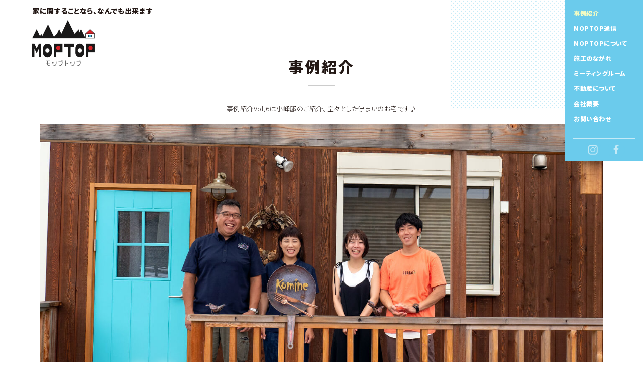

--- FILE ---
content_type: text/html; charset=UTF-8
request_url: https://moptop.jp/example/examples_06/
body_size: 39301
content:
<!doctype html>
<html lang="ja">
<head>

		<!-- All in One SEO 4.9.3 - aioseo.com -->
	<meta name="description" content="いつも親身になって話を聞いて理想を引き出してもらいました 木の枠組みの窓やキッチンとリビングの棚、トイレや洗面" />
	<meta name="robots" content="max-image-preview:large" />
	<link rel="canonical" href="https://moptop.jp/example/examples_06/" />
	<meta name="generator" content="All in One SEO (AIOSEO) 4.9.3" />
		<meta property="og:locale" content="ja_JP" />
		<meta property="og:site_name" content="株式会社MOPTOP | 家に関することなら、なんでも出来ます" />
		<meta property="og:type" content="article" />
		<meta property="og:title" content="たくさんのお気に入り | 株式会社MOPTOP" />
		<meta property="og:description" content="いつも親身になって話を聞いて理想を引き出してもらいました 木の枠組みの窓やキッチンとリビングの棚、トイレや洗面" />
		<meta property="og:url" content="https://moptop.jp/example/examples_06/" />
		<meta property="article:published_time" content="2019-07-30T07:11:00+00:00" />
		<meta property="article:modified_time" content="2019-08-20T02:15:07+00:00" />
		<meta name="twitter:card" content="summary" />
		<meta name="twitter:title" content="たくさんのお気に入り | 株式会社MOPTOP" />
		<meta name="twitter:description" content="いつも親身になって話を聞いて理想を引き出してもらいました 木の枠組みの窓やキッチンとリビングの棚、トイレや洗面" />
		<script type="application/ld+json" class="aioseo-schema">
			{"@context":"https:\/\/schema.org","@graph":[{"@type":"BreadcrumbList","@id":"https:\/\/moptop.jp\/example\/examples_06\/#breadcrumblist","itemListElement":[{"@type":"ListItem","@id":"https:\/\/moptop.jp#listItem","position":1,"name":"\u30db\u30fc\u30e0","item":"https:\/\/moptop.jp","nextItem":{"@type":"ListItem","@id":"https:\/\/moptop.jp\/example\/examples_06\/#listItem","name":"\u305f\u304f\u3055\u3093\u306e\u304a\u6c17\u306b\u5165\u308a"}},{"@type":"ListItem","@id":"https:\/\/moptop.jp\/example\/examples_06\/#listItem","position":2,"name":"\u305f\u304f\u3055\u3093\u306e\u304a\u6c17\u306b\u5165\u308a","previousItem":{"@type":"ListItem","@id":"https:\/\/moptop.jp#listItem","name":"\u30db\u30fc\u30e0"}}]},{"@type":"Organization","@id":"https:\/\/moptop.jp\/#organization","name":"\u682a\u5f0f\u4f1a\u793eMOPTOP","description":"\u5bb6\u306b\u95a2\u3059\u308b\u3053\u3068\u306a\u3089\u3001\u306a\u3093\u3067\u3082\u51fa\u6765\u307e\u3059","url":"https:\/\/moptop.jp\/"},{"@type":"WebPage","@id":"https:\/\/moptop.jp\/example\/examples_06\/#webpage","url":"https:\/\/moptop.jp\/example\/examples_06\/","name":"\u305f\u304f\u3055\u3093\u306e\u304a\u6c17\u306b\u5165\u308a | \u682a\u5f0f\u4f1a\u793eMOPTOP","description":"\u3044\u3064\u3082\u89aa\u8eab\u306b\u306a\u3063\u3066\u8a71\u3092\u805e\u3044\u3066\u7406\u60f3\u3092\u5f15\u304d\u51fa\u3057\u3066\u3082\u3089\u3044\u307e\u3057\u305f \u6728\u306e\u67a0\u7d44\u307f\u306e\u7a93\u3084\u30ad\u30c3\u30c1\u30f3\u3068\u30ea\u30d3\u30f3\u30b0\u306e\u68da\u3001\u30c8\u30a4\u30ec\u3084\u6d17\u9762","inLanguage":"ja","isPartOf":{"@id":"https:\/\/moptop.jp\/#website"},"breadcrumb":{"@id":"https:\/\/moptop.jp\/example\/examples_06\/#breadcrumblist"},"datePublished":"2019-07-30T16:11:00+09:00","dateModified":"2019-08-20T11:15:07+09:00"},{"@type":"WebSite","@id":"https:\/\/moptop.jp\/#website","url":"https:\/\/moptop.jp\/","name":"\u682a\u5f0f\u4f1a\u793eMOPTOP","description":"\u5bb6\u306b\u95a2\u3059\u308b\u3053\u3068\u306a\u3089\u3001\u306a\u3093\u3067\u3082\u51fa\u6765\u307e\u3059","inLanguage":"ja","publisher":{"@id":"https:\/\/moptop.jp\/#organization"}}]}
		</script>
		<!-- All in One SEO -->

<link rel="alternate" title="oEmbed (JSON)" type="application/json+oembed" href="https://moptop.jp/wp-json/oembed/1.0/embed?url=https%3A%2F%2Fmoptop.jp%2Fexample%2Fexamples_06%2F" />
<link rel="alternate" title="oEmbed (XML)" type="text/xml+oembed" href="https://moptop.jp/wp-json/oembed/1.0/embed?url=https%3A%2F%2Fmoptop.jp%2Fexample%2Fexamples_06%2F&#038;format=xml" />
<style id='wp-img-auto-sizes-contain-inline-css' type='text/css'>
img:is([sizes=auto i],[sizes^="auto," i]){contain-intrinsic-size:3000px 1500px}
/*# sourceURL=wp-img-auto-sizes-contain-inline-css */
</style>
<style id='wp-emoji-styles-inline-css' type='text/css'>

	img.wp-smiley, img.emoji {
		display: inline !important;
		border: none !important;
		box-shadow: none !important;
		height: 1em !important;
		width: 1em !important;
		margin: 0 0.07em !important;
		vertical-align: -0.1em !important;
		background: none !important;
		padding: 0 !important;
	}
/*# sourceURL=wp-emoji-styles-inline-css */
</style>
<style id='wp-block-library-inline-css' type='text/css'>
:root{--wp-block-synced-color:#7a00df;--wp-block-synced-color--rgb:122,0,223;--wp-bound-block-color:var(--wp-block-synced-color);--wp-editor-canvas-background:#ddd;--wp-admin-theme-color:#007cba;--wp-admin-theme-color--rgb:0,124,186;--wp-admin-theme-color-darker-10:#006ba1;--wp-admin-theme-color-darker-10--rgb:0,107,160.5;--wp-admin-theme-color-darker-20:#005a87;--wp-admin-theme-color-darker-20--rgb:0,90,135;--wp-admin-border-width-focus:2px}@media (min-resolution:192dpi){:root{--wp-admin-border-width-focus:1.5px}}.wp-element-button{cursor:pointer}:root .has-very-light-gray-background-color{background-color:#eee}:root .has-very-dark-gray-background-color{background-color:#313131}:root .has-very-light-gray-color{color:#eee}:root .has-very-dark-gray-color{color:#313131}:root .has-vivid-green-cyan-to-vivid-cyan-blue-gradient-background{background:linear-gradient(135deg,#00d084,#0693e3)}:root .has-purple-crush-gradient-background{background:linear-gradient(135deg,#34e2e4,#4721fb 50%,#ab1dfe)}:root .has-hazy-dawn-gradient-background{background:linear-gradient(135deg,#faaca8,#dad0ec)}:root .has-subdued-olive-gradient-background{background:linear-gradient(135deg,#fafae1,#67a671)}:root .has-atomic-cream-gradient-background{background:linear-gradient(135deg,#fdd79a,#004a59)}:root .has-nightshade-gradient-background{background:linear-gradient(135deg,#330968,#31cdcf)}:root .has-midnight-gradient-background{background:linear-gradient(135deg,#020381,#2874fc)}:root{--wp--preset--font-size--normal:16px;--wp--preset--font-size--huge:42px}.has-regular-font-size{font-size:1em}.has-larger-font-size{font-size:2.625em}.has-normal-font-size{font-size:var(--wp--preset--font-size--normal)}.has-huge-font-size{font-size:var(--wp--preset--font-size--huge)}.has-text-align-center{text-align:center}.has-text-align-left{text-align:left}.has-text-align-right{text-align:right}.has-fit-text{white-space:nowrap!important}#end-resizable-editor-section{display:none}.aligncenter{clear:both}.items-justified-left{justify-content:flex-start}.items-justified-center{justify-content:center}.items-justified-right{justify-content:flex-end}.items-justified-space-between{justify-content:space-between}.screen-reader-text{border:0;clip-path:inset(50%);height:1px;margin:-1px;overflow:hidden;padding:0;position:absolute;width:1px;word-wrap:normal!important}.screen-reader-text:focus{background-color:#ddd;clip-path:none;color:#444;display:block;font-size:1em;height:auto;left:5px;line-height:normal;padding:15px 23px 14px;text-decoration:none;top:5px;width:auto;z-index:100000}html :where(.has-border-color){border-style:solid}html :where([style*=border-top-color]){border-top-style:solid}html :where([style*=border-right-color]){border-right-style:solid}html :where([style*=border-bottom-color]){border-bottom-style:solid}html :where([style*=border-left-color]){border-left-style:solid}html :where([style*=border-width]){border-style:solid}html :where([style*=border-top-width]){border-top-style:solid}html :where([style*=border-right-width]){border-right-style:solid}html :where([style*=border-bottom-width]){border-bottom-style:solid}html :where([style*=border-left-width]){border-left-style:solid}html :where(img[class*=wp-image-]){height:auto;max-width:100%}:where(figure){margin:0 0 1em}html :where(.is-position-sticky){--wp-admin--admin-bar--position-offset:var(--wp-admin--admin-bar--height,0px)}@media screen and (max-width:600px){html :where(.is-position-sticky){--wp-admin--admin-bar--position-offset:0px}}

/*# sourceURL=wp-block-library-inline-css */
</style><style id='global-styles-inline-css' type='text/css'>
:root{--wp--preset--aspect-ratio--square: 1;--wp--preset--aspect-ratio--4-3: 4/3;--wp--preset--aspect-ratio--3-4: 3/4;--wp--preset--aspect-ratio--3-2: 3/2;--wp--preset--aspect-ratio--2-3: 2/3;--wp--preset--aspect-ratio--16-9: 16/9;--wp--preset--aspect-ratio--9-16: 9/16;--wp--preset--color--black: #000000;--wp--preset--color--cyan-bluish-gray: #abb8c3;--wp--preset--color--white: #ffffff;--wp--preset--color--pale-pink: #f78da7;--wp--preset--color--vivid-red: #cf2e2e;--wp--preset--color--luminous-vivid-orange: #ff6900;--wp--preset--color--luminous-vivid-amber: #fcb900;--wp--preset--color--light-green-cyan: #7bdcb5;--wp--preset--color--vivid-green-cyan: #00d084;--wp--preset--color--pale-cyan-blue: #8ed1fc;--wp--preset--color--vivid-cyan-blue: #0693e3;--wp--preset--color--vivid-purple: #9b51e0;--wp--preset--gradient--vivid-cyan-blue-to-vivid-purple: linear-gradient(135deg,rgb(6,147,227) 0%,rgb(155,81,224) 100%);--wp--preset--gradient--light-green-cyan-to-vivid-green-cyan: linear-gradient(135deg,rgb(122,220,180) 0%,rgb(0,208,130) 100%);--wp--preset--gradient--luminous-vivid-amber-to-luminous-vivid-orange: linear-gradient(135deg,rgb(252,185,0) 0%,rgb(255,105,0) 100%);--wp--preset--gradient--luminous-vivid-orange-to-vivid-red: linear-gradient(135deg,rgb(255,105,0) 0%,rgb(207,46,46) 100%);--wp--preset--gradient--very-light-gray-to-cyan-bluish-gray: linear-gradient(135deg,rgb(238,238,238) 0%,rgb(169,184,195) 100%);--wp--preset--gradient--cool-to-warm-spectrum: linear-gradient(135deg,rgb(74,234,220) 0%,rgb(151,120,209) 20%,rgb(207,42,186) 40%,rgb(238,44,130) 60%,rgb(251,105,98) 80%,rgb(254,248,76) 100%);--wp--preset--gradient--blush-light-purple: linear-gradient(135deg,rgb(255,206,236) 0%,rgb(152,150,240) 100%);--wp--preset--gradient--blush-bordeaux: linear-gradient(135deg,rgb(254,205,165) 0%,rgb(254,45,45) 50%,rgb(107,0,62) 100%);--wp--preset--gradient--luminous-dusk: linear-gradient(135deg,rgb(255,203,112) 0%,rgb(199,81,192) 50%,rgb(65,88,208) 100%);--wp--preset--gradient--pale-ocean: linear-gradient(135deg,rgb(255,245,203) 0%,rgb(182,227,212) 50%,rgb(51,167,181) 100%);--wp--preset--gradient--electric-grass: linear-gradient(135deg,rgb(202,248,128) 0%,rgb(113,206,126) 100%);--wp--preset--gradient--midnight: linear-gradient(135deg,rgb(2,3,129) 0%,rgb(40,116,252) 100%);--wp--preset--font-size--small: 13px;--wp--preset--font-size--medium: 20px;--wp--preset--font-size--large: 36px;--wp--preset--font-size--x-large: 42px;--wp--preset--spacing--20: 0.44rem;--wp--preset--spacing--30: 0.67rem;--wp--preset--spacing--40: 1rem;--wp--preset--spacing--50: 1.5rem;--wp--preset--spacing--60: 2.25rem;--wp--preset--spacing--70: 3.38rem;--wp--preset--spacing--80: 5.06rem;--wp--preset--shadow--natural: 6px 6px 9px rgba(0, 0, 0, 0.2);--wp--preset--shadow--deep: 12px 12px 50px rgba(0, 0, 0, 0.4);--wp--preset--shadow--sharp: 6px 6px 0px rgba(0, 0, 0, 0.2);--wp--preset--shadow--outlined: 6px 6px 0px -3px rgb(255, 255, 255), 6px 6px rgb(0, 0, 0);--wp--preset--shadow--crisp: 6px 6px 0px rgb(0, 0, 0);}:where(.is-layout-flex){gap: 0.5em;}:where(.is-layout-grid){gap: 0.5em;}body .is-layout-flex{display: flex;}.is-layout-flex{flex-wrap: wrap;align-items: center;}.is-layout-flex > :is(*, div){margin: 0;}body .is-layout-grid{display: grid;}.is-layout-grid > :is(*, div){margin: 0;}:where(.wp-block-columns.is-layout-flex){gap: 2em;}:where(.wp-block-columns.is-layout-grid){gap: 2em;}:where(.wp-block-post-template.is-layout-flex){gap: 1.25em;}:where(.wp-block-post-template.is-layout-grid){gap: 1.25em;}.has-black-color{color: var(--wp--preset--color--black) !important;}.has-cyan-bluish-gray-color{color: var(--wp--preset--color--cyan-bluish-gray) !important;}.has-white-color{color: var(--wp--preset--color--white) !important;}.has-pale-pink-color{color: var(--wp--preset--color--pale-pink) !important;}.has-vivid-red-color{color: var(--wp--preset--color--vivid-red) !important;}.has-luminous-vivid-orange-color{color: var(--wp--preset--color--luminous-vivid-orange) !important;}.has-luminous-vivid-amber-color{color: var(--wp--preset--color--luminous-vivid-amber) !important;}.has-light-green-cyan-color{color: var(--wp--preset--color--light-green-cyan) !important;}.has-vivid-green-cyan-color{color: var(--wp--preset--color--vivid-green-cyan) !important;}.has-pale-cyan-blue-color{color: var(--wp--preset--color--pale-cyan-blue) !important;}.has-vivid-cyan-blue-color{color: var(--wp--preset--color--vivid-cyan-blue) !important;}.has-vivid-purple-color{color: var(--wp--preset--color--vivid-purple) !important;}.has-black-background-color{background-color: var(--wp--preset--color--black) !important;}.has-cyan-bluish-gray-background-color{background-color: var(--wp--preset--color--cyan-bluish-gray) !important;}.has-white-background-color{background-color: var(--wp--preset--color--white) !important;}.has-pale-pink-background-color{background-color: var(--wp--preset--color--pale-pink) !important;}.has-vivid-red-background-color{background-color: var(--wp--preset--color--vivid-red) !important;}.has-luminous-vivid-orange-background-color{background-color: var(--wp--preset--color--luminous-vivid-orange) !important;}.has-luminous-vivid-amber-background-color{background-color: var(--wp--preset--color--luminous-vivid-amber) !important;}.has-light-green-cyan-background-color{background-color: var(--wp--preset--color--light-green-cyan) !important;}.has-vivid-green-cyan-background-color{background-color: var(--wp--preset--color--vivid-green-cyan) !important;}.has-pale-cyan-blue-background-color{background-color: var(--wp--preset--color--pale-cyan-blue) !important;}.has-vivid-cyan-blue-background-color{background-color: var(--wp--preset--color--vivid-cyan-blue) !important;}.has-vivid-purple-background-color{background-color: var(--wp--preset--color--vivid-purple) !important;}.has-black-border-color{border-color: var(--wp--preset--color--black) !important;}.has-cyan-bluish-gray-border-color{border-color: var(--wp--preset--color--cyan-bluish-gray) !important;}.has-white-border-color{border-color: var(--wp--preset--color--white) !important;}.has-pale-pink-border-color{border-color: var(--wp--preset--color--pale-pink) !important;}.has-vivid-red-border-color{border-color: var(--wp--preset--color--vivid-red) !important;}.has-luminous-vivid-orange-border-color{border-color: var(--wp--preset--color--luminous-vivid-orange) !important;}.has-luminous-vivid-amber-border-color{border-color: var(--wp--preset--color--luminous-vivid-amber) !important;}.has-light-green-cyan-border-color{border-color: var(--wp--preset--color--light-green-cyan) !important;}.has-vivid-green-cyan-border-color{border-color: var(--wp--preset--color--vivid-green-cyan) !important;}.has-pale-cyan-blue-border-color{border-color: var(--wp--preset--color--pale-cyan-blue) !important;}.has-vivid-cyan-blue-border-color{border-color: var(--wp--preset--color--vivid-cyan-blue) !important;}.has-vivid-purple-border-color{border-color: var(--wp--preset--color--vivid-purple) !important;}.has-vivid-cyan-blue-to-vivid-purple-gradient-background{background: var(--wp--preset--gradient--vivid-cyan-blue-to-vivid-purple) !important;}.has-light-green-cyan-to-vivid-green-cyan-gradient-background{background: var(--wp--preset--gradient--light-green-cyan-to-vivid-green-cyan) !important;}.has-luminous-vivid-amber-to-luminous-vivid-orange-gradient-background{background: var(--wp--preset--gradient--luminous-vivid-amber-to-luminous-vivid-orange) !important;}.has-luminous-vivid-orange-to-vivid-red-gradient-background{background: var(--wp--preset--gradient--luminous-vivid-orange-to-vivid-red) !important;}.has-very-light-gray-to-cyan-bluish-gray-gradient-background{background: var(--wp--preset--gradient--very-light-gray-to-cyan-bluish-gray) !important;}.has-cool-to-warm-spectrum-gradient-background{background: var(--wp--preset--gradient--cool-to-warm-spectrum) !important;}.has-blush-light-purple-gradient-background{background: var(--wp--preset--gradient--blush-light-purple) !important;}.has-blush-bordeaux-gradient-background{background: var(--wp--preset--gradient--blush-bordeaux) !important;}.has-luminous-dusk-gradient-background{background: var(--wp--preset--gradient--luminous-dusk) !important;}.has-pale-ocean-gradient-background{background: var(--wp--preset--gradient--pale-ocean) !important;}.has-electric-grass-gradient-background{background: var(--wp--preset--gradient--electric-grass) !important;}.has-midnight-gradient-background{background: var(--wp--preset--gradient--midnight) !important;}.has-small-font-size{font-size: var(--wp--preset--font-size--small) !important;}.has-medium-font-size{font-size: var(--wp--preset--font-size--medium) !important;}.has-large-font-size{font-size: var(--wp--preset--font-size--large) !important;}.has-x-large-font-size{font-size: var(--wp--preset--font-size--x-large) !important;}
/*# sourceURL=global-styles-inline-css */
</style>

<style id='classic-theme-styles-inline-css' type='text/css'>
/*! This file is auto-generated */
.wp-block-button__link{color:#fff;background-color:#32373c;border-radius:9999px;box-shadow:none;text-decoration:none;padding:calc(.667em + 2px) calc(1.333em + 2px);font-size:1.125em}.wp-block-file__button{background:#32373c;color:#fff;text-decoration:none}
/*# sourceURL=/wp-includes/css/classic-themes.min.css */
</style>
<link rel='stylesheet' id='contact-form-7-css' href='https://moptop.jp/wordpress/wp-content/plugins/contact-form-7/includes/css/styles.css?ver=6.1.4' type='text/css' media='all' />
<link rel="https://api.w.org/" href="https://moptop.jp/wp-json/" /><link rel="alternate" title="JSON" type="application/json" href="https://moptop.jp/wp-json/wp/v2/example/11023" /><link rel="EditURI" type="application/rsd+xml" title="RSD" href="https://moptop.jp/wordpress/xmlrpc.php?rsd" />
<meta name="generator" content="WordPress 6.9" />
<link rel='shortlink' href='https://moptop.jp/?p=11023' />

<!-- Global site tag (gtag.js) - Google Analytics -->
<script async src="https://www.googletagmanager.com/gtag/js?id=UA-27700491-15"></script>
<script>
  window.dataLayer = window.dataLayer || [];
  function gtag(){dataLayer.push(arguments);}
  gtag('js', new Date());

  gtag('config', 'UA-27700491-15');
</script>
<meta charset="UTF-8">



<title>たくさんのお気に入り | 株式会社MOPTOP | 株式会社MOPTOP</title>
<link rel="shortcut icon" href="https://moptop.jp/wordpress/wp-content/themes/wp_moptop_2019/favicon.ico" type="image/x-icon" />
<link rel="apple-touch-icon" href="https://moptop.jp/wordpress/wp-content/themes/wp_moptop_2019/apple-touch-icon.png" />
<link rel="apple-touch-icon" sizes="57x57" href="https://moptop.jp/wordpress/wp-content/themes/wp_moptop_2019/apple-touch-icon-57x57.png" />
<link rel="apple-touch-icon" sizes="72x72" href="https://moptop.jp/wordpress/wp-content/themes/wp_moptop_2019/apple-touch-icon-72x72.png" />
<link rel="apple-touch-icon" sizes="76x76" href="https://moptop.jp/wordpress/wp-content/themes/wp_moptop_2019/apple-touch-icon-76x76.png" />
<link rel="apple-touch-icon" sizes="114x114" href="https://moptop.jp/wordpress/wp-content/themes/wp_moptop_2019/apple-touch-icon-114x114.png" />
<link rel="apple-touch-icon" sizes="120x120" href="https://moptop.jp/wordpress/wp-content/themes/wp_moptop_2019/apple-touch-icon-120x120.png" />
<link rel="apple-touch-icon" sizes="144x144" href="https://moptop.jp/wordpress/wp-content/themes/wp_moptop_2019/apple-touch-icon-144x144.png" />
<link rel="apple-touch-icon" sizes="152x152" href="https://moptop.jp/wordpress/wp-content/themes/wp_moptop_2019/apple-touch-icon-152x152.png" />
<link rel="apple-touch-icon" sizes="180x180" href="https://moptop.jp/wordpress/wp-content/themes/wp_moptop_2019/apple-touch-icon-180x180.png" />

<meta http-equiv="X-UA-Compatible" content="IE=edge">
<meta name = "format-detection" content = "telephone=no">



<!--==== js ====-->
<script src="https://ajax.googleapis.com/ajax/libs/jquery/3.2.1/jquery.min.js"></script>
<script src="https://moptop.jp/wordpress/wp-content/themes/wp_moptop_2019/common/js/iscroll.min.js"></script>
<script src="https://moptop.jp/wordpress/wp-content/themes/wp_moptop_2019/common/js/drawer.min.js"></script>
<script src="https://moptop.jp/wordpress/wp-content/themes/wp_moptop_2019/common/js/common.js"></script>
<script src="https://moptop.jp/wordpress/wp-content/themes/wp_moptop_2019/common/js/slick.min.js"></script>




<!-- viewportの設定 -->
<meta name="viewport" content="width=device-width,initial-scale=1.0,minimum-scale=1.0,maximum-scale=2.0,user-scalable=1">

<!--==== css ====-->
<link rel="stylesheet" href="https://moptop.jp/wordpress/wp-content/themes/wp_moptop_2019/common/css/drawer.min.css">
<link rel="stylesheet" href="https://moptop.jp/wordpress/wp-content/themes/wp_moptop_2019/common/css/slick-theme.css">
<link rel="stylesheet" href="https://moptop.jp/wordpress/wp-content/themes/wp_moptop_2019/common/css/slick.css">
<link rel="stylesheet" type="text/css" href="https://moptop.jp/wordpress/wp-content/themes/wp_moptop_2019/style.css">
<link href="https://fonts.googleapis.com/css?family=Noto+Sans+JP:300,500,900&display=swap&subset=japanese" rel="stylesheet">
</head>



<body class="drawer drawer--right">

<div class="content_wrap">

<header class="header_under">
<div class="logo"><a href="https://moptop.jp" class="op_01"><img src="https://moptop.jp/wordpress/wp-content/themes/wp_moptop_2019/common/img/logo.png" alt="MOPTOP" class="img100"></a></div>
<p class="catch">家に関することなら、なんでも出来ます</p>

<!-- side menu -->
<script>
$(document).ready(function() {
  $(".drawer").drawer();
	$('.drawer-nav a').on('click', function() {
$('.drawer').drawer('close');
});
});
</script>

<button type="button" class="drawer-toggle menu-trigger move">
<span></span>
<span></span>
<span></span>
<span class="txt">MENU</span>
</button>

<nav class="drawer-nav">
<ul class="drawer-menu">
<li><a href="https://moptop.jp/examples/"
 class="current">事例紹介</a></li>
<li><a href="https://moptop.jp/news/"
 class="current_none"class="current">MOPTOP通信</a></li>
<li><a href="https://moptop.jp/dekirukoto/">MOPTOPについて</a></li>
<li><a href="https://moptop.jp/flow/">施工のながれ</a></li>
<li><a href="https://moptop.jp/nokogiri/">ミーティングルーム</a></li>
<li><a href="https://moptop.jp/realestate/"
>不動産について</a></li>
<li><a href="https://moptop.jp/info/">会社概要</a></li>
<li><a href="https://moptop.jp/contact/">お問い合わせ</a></li>
</ul>




<div class="sns_menu">
<a href="https://www.instagram.com/moptop_works/" target="_blank"><img src="https://moptop.jp/wordpress/wp-content/themes/wp_moptop_2019/common/img/icn_insta.png" alt="Instagram" class="op_01"></a>
<a href="https://www.facebook.com/moptop.shimizukoumuten" target="_blank"><img src="https://moptop.jp/wordpress/wp-content/themes/wp_moptop_2019/common/img/icn_fb.png" alt="Facebook" class="op_01"></a>
<!-- /.sns_menu -->
</div>
</nav>



</header>



<script>
$('head').append(
    '<style type="text/css">.content_wrap { display: none; } #fade, #loader { display: block; }</style>'
);
  
jQuery.event.add(window,"load",function() { // 全ての読み込み完了後に呼ばれる関数
    var pageH = $(".content_wrap").height();
  
    $("#fade").css("height", pageH).delay(900).fadeOut(800);
    $("#loader").delay(600).fadeOut(300);
    $(".content_wrap").css("display", "block");
});
</script>
<div id="loader"><img src="https://moptop.jp/wordpress/wp-content/themes/wp_moptop_2019/common/img/ajax-loader.gif" alt="Now Loading..." width="16px" height="16px" /></div>
<div id="fade"></div>




<div class="hide_wrap">

<h1 class="h1_all">事例紹介</h1>
<!--ループ 開始-->
<p class="txt_detail_01">事例紹介Vol,6は小峰邸のご紹介。<br class="only_sp">堂々とした佇まいのお宅です♪</p>

<div class="top_wrap_01 mgb0">
<script src="https://moptop.jp/wordpress/wp-content/themes/wp_moptop_2019/common/js/ityped.js"></script>
<script>
$(document).ready(function(){
  $(".type").t({
    speed : 120, // スピード デフォルト75 数値が低くなるごとに速くなる
    speed_vary : true, // スピードがランダムに変化 デフォルト false
		startDelay: 2000, //default
    blink : true, // カーソルが点滅 デフォルト false
		mistype : false , // 打ち間違いの演出 英数字のみ 打ち間違いの確率を数値で指定 デフォルト false
    caret : false, // カーソルを非表示
  })
});
</script>

<ul class="ul_ex">

<li>
<div class="img_wrap"><img src="https://moptop.jp/wordpress/wp-content/uploads/2019/07/img_main_05-1.jpg" alt="たくさんのお気に入り"></div>
<p class="num ">06</p>
<h2 class="type ttl">たくさんのお気に入り</h2>
</li>

</ul>

<!--==== /.top_wrap_01 ====-->
</div>




<div class="example_wrap_01">
<div class="img_wrap">
<img decoding="async" src="http://moptop.jp/wordpress/wp-content/uploads/2019/07/img_05_010.jpg" alt="MOPTOP施工事例　小峰邸" /></p>
<div class="c-voice"><img fetchpriority="high" decoding="async" src="http://moptop.jp/wordpress/wp-content/uploads/2019/07/txt_c-voice.png" alt="Customers voice" width="781" height="154" class="img100" /></div>
<p><!-- /.img_wrap -->
</div>
<h3 class="ttl_01 hidden_box move">いつも親身になって話を聞いて<br />理想を引き出してもらいました</h3>
<p class="hidden_box move">木の枠組みの窓やキッチンとリビングの棚、トイレや洗面所等、日々過ごしていてお気に入りのものをたくさん作って頂きました。</p>
<p class="hidden_box move">土地も決まっていない、イメージも曖昧な私達でしたが、毎度親身になって話を聞いて理想を引き出してもらいました。優柔不断な上、仕事の都合で夫婦で十分な話し合いを出来ずに打ち合わせをすることもありましたが、いつも計画的に話を進めてくれるので安心してお任せ出来ました。</p>
<p class="hidden_box move">ロフトだったり、ハイジ窓等好みのイメージだけでなく、趣味である料理の為に本格的なキッチンも一緒に考え、叶えてもらいました。</p>
<h3 class="ttl_01 hidden_box move">今後も&#8221;こうやって暮らしていきたい&#8221;と、想像はどんどん膨らんでいます</h3>
<p class="hidden_box move">予算の中で私達の好みのものを沢山提案してもらい、再現してもらった家に住むことができて、日々幸せを感じています。こうやって暮らしていきたいと想像はどんどん膨らんでいます。後は気合いを入れて片付けて、オープンハウスをさせてもらった時のような素敵な雰囲気を目指すばかりです。</p>
<p><!--=== /.example_wrap_01 ===-->
</div>
<div class="data_wrap">
<h3 class="ttl hidden_box move">施工内容</h3>
<ul class="ul_data">
<li class="hidden_box move">
<p class="txt"><span class="f_b">工事内容：</span>新築工事</p>
</li>
<li class="hidden_box move">
<p class="txt"><span class="f_b">工期：</span>約５ヶ月</p>
</li>
<li class="hidden_box move">
<p class="txt"><span class="f_b">施工面積：</span>木造２階建120㎡</p>
</li>
</ul>
<p><!--=== /.data_wrap ===-->
</div>
<ul class="ul_example_img">
<li class="hidden_box move">
<img decoding="async" src="http://moptop.jp/wordpress/wp-content/uploads/2019/07/img_05_02.jpg" alt="MOPTOP施工事例　小峰邸　堂々とした外観" width="870" height="870" /></p>
<p>堂々とした外観</p>
</li>
<li class="hidden_box move">
<img decoding="async" src="http://moptop.jp/wordpress/wp-content/uploads/2019/07/img_05_03.jpg" alt="MOPTOP施工事例　小峰邸　小上がりの和室スペース" width="870" height="870" /></p>
<p>小上がりの和室スペース</p>
</li>
<li class="hidden_box move">
<img loading="lazy" decoding="async" src="http://moptop.jp/wordpress/wp-content/uploads/2019/07/img_05_04.jpg" alt="MOPTOP施工事例　小峰邸　開放感ある吹き抜け" width="870" height="870" /></p>
<p>開放感ある吹き抜け</p>
</li>
<li class="hidden_box move">
<img loading="lazy" decoding="async" src="http://moptop.jp/wordpress/wp-content/uploads/2019/07/img_05_05.jpg" alt="MOPTOP施工事例　小峰邸　本格的なキッチン" width="870" height="870" /></p>
<p>本格的なキッチン</p>
</li>
<li class="hidden_box move">
<img loading="lazy" decoding="async" src="http://moptop.jp/wordpress/wp-content/uploads/2019/07/img_05_07.jpg" alt="MOPTOP施工事例　小峰邸　壁紙の色がアクセントの可愛い寝室" width="870" height="870" /></p>
<p>壁紙の色がアクセントの可愛い寝室</p>
</li>
<li class="hidden_box move">
<img loading="lazy" decoding="async" src="http://moptop.jp/wordpress/wp-content/uploads/2019/07/img_05_06.jpg" alt="MOPTOP施工事例　小峰邸　二階寝室のハイジ窓を開けて階下に声をかけることも" width="870" height="870" /></p>
<p>二階寝室のハイジ窓を開けて階下に声をかけることも</p>
</li>
<li class="hidden_box move">
<img loading="lazy" decoding="async" src="http://moptop.jp/wordpress/wp-content/uploads/2019/07/img_05_08.jpg" alt="MOPTOP施工事例　小峰邸　お洒落な洗面台" width="870" height="870" /></p>
<p>お洒落な洗面台</p>
</li>
<li class="hidden_box move">
<img decoding="async" src="http://moptop.jp/wordpress/wp-content/uploads/2019/07/img_05_09.jpg" alt="MOPTOP施工事例　小峰邸　すっきりシンプルにまとまったトイレ" /></p>
<p>すっきりシンプルにまとまったトイレ</p>
</li>
</ul>
<div class="thanks_wrap">
<div class="txt_thanks hidden_box move"><img decoding="async" src="http://moptop.jp/wordpress/wp-content/uploads/2019/07/txt_thanks.png" alt="Thank you!" class="img100" /></div>
<div class="img_wrap hidden_box move"><img loading="lazy" decoding="async" src="http://moptop.jp/wordpress/wp-content/uploads/2019/07/img_05_01.jpg" alt="MOPTOP施工事例　小峰邸" width="780" height="521" class="img100" /></div>
<h2 class="ttl hidden_box move">ご満足いただけるように<br />心がけたこと</h2>
<p class="hidden_box move">きっちり丁寧に考える旦那さまと、その隣でほんわり可愛いらしく、でもきちんと好みが決まっていらっしゃる奥様。忙しくなかなか時間が取れない中、時間を見つけて長期間の打ち合わせにお付き合いいただきました。</p>
<p class="hidden_box move">旦那様のご要望に添ったキッチンや必要に応じて個室として使えるように考えた畳上がり、広々としたウッドデッキなど、お施主様のこだわりが詰まった家になりました。</p>
<p><!--=== /.thanks_wrap ===-->
</div>
<!--ループ 終了-->



<h2 class="ttl_other">その他の事例</h2>
<ul class="ul_other_ex">

<li class="hidden_box move">
<a href="https://moptop.jp/example/examples_04/">
<div class="img_wrap"><img src="http://moptop.jp/wordpress/wp-content/uploads/2019/07/img_04_01.jpg" alt="MOPTOPロス！？" /></div>
<p class="num ">04</p>
<p class="type ttl">MOPTOPロス！？</p>
</a>
</li>

<li class="hidden_box move">
<a href="https://moptop.jp/example/examples_03/">
<div class="img_wrap"><img src="http://moptop.jp/wordpress/wp-content/uploads/2019/07/img_03_01.jpg" alt="密室に開放感を" /></div>
<p class="num ">03</p>
<p class="type ttl">密室に開放感を</p>
</a>
</li>

<li class="hidden_box move">
<a href="https://moptop.jp/example/examples_02/">
<div class="img_wrap"><img src="http://moptop.jp/wordpress/wp-content/uploads/2019/07/img_02_01.jpg" alt="自慢の我が家ができました" /></div>
<p class="num ">02</p>
<p class="type ttl">自慢の我が家ができました</p>
</a>
</li>

<li class="hidden_box move">
<a href="https://moptop.jp/example/example_05/">
<div class="img_wrap"><img src="http://moptop.jp/wordpress/wp-content/uploads/2019/07/img_06_010.jpg" alt="“こうしたい”がすべて叶った" /></div>
<p class="num ">05</p>
<p class="type ttl">“こうしたい”がすべて叶った</p>
</a>
</li>
</ul>




<!--==== /.content_wrap ====-->
</div>








<footer class="footer">
&copy;2019 MOPTOPシミズコウムテン All right reserved.
</footer>




<!-- 要素の出現 -->
<script>
$(window).scroll(function(){
 var windowHeight = $(window).height(),
     topWindow = $(window).scrollTop();
 $('.hidden_box').each(function(){
  var targetPosition = $(this).offset().top;
  if(topWindow > targetPosition - windowHeight - 20){
   $(this).removeClass("hidden_box");
  }
 });
});
</script>




<script type="speculationrules">
{"prefetch":[{"source":"document","where":{"and":[{"href_matches":"/*"},{"not":{"href_matches":["/wordpress/wp-*.php","/wordpress/wp-admin/*","/wordpress/wp-content/uploads/*","/wordpress/wp-content/*","/wordpress/wp-content/plugins/*","/wordpress/wp-content/themes/wp_moptop_2019/*","/*\\?(.+)"]}},{"not":{"selector_matches":"a[rel~=\"nofollow\"]"}},{"not":{"selector_matches":".no-prefetch, .no-prefetch a"}}]},"eagerness":"conservative"}]}
</script>
<script type="text/javascript">
  if(jQuery('.wpcf7').length){　//formのclassが存在するか判定
    var wpcf7Elm = document.querySelector( '.wpcf7' );
    wpcf7Elm.addEventListener( 'wpcf7mailsent', function( event ) {
     location.replace('https://moptop.jp/contact/fin/');
   }, false );
  }
</script>
<script type="text/javascript" src="https://moptop.jp/wordpress/wp-includes/js/dist/hooks.min.js?ver=dd5603f07f9220ed27f1" id="wp-hooks-js"></script>
<script type="text/javascript" src="https://moptop.jp/wordpress/wp-includes/js/dist/i18n.min.js?ver=c26c3dc7bed366793375" id="wp-i18n-js"></script>
<script type="text/javascript" id="wp-i18n-js-after">
/* <![CDATA[ */
wp.i18n.setLocaleData( { 'text direction\u0004ltr': [ 'ltr' ] } );
//# sourceURL=wp-i18n-js-after
/* ]]> */
</script>
<script type="text/javascript" src="https://moptop.jp/wordpress/wp-content/plugins/contact-form-7/includes/swv/js/index.js?ver=6.1.4" id="swv-js"></script>
<script type="text/javascript" id="contact-form-7-js-translations">
/* <![CDATA[ */
( function( domain, translations ) {
	var localeData = translations.locale_data[ domain ] || translations.locale_data.messages;
	localeData[""].domain = domain;
	wp.i18n.setLocaleData( localeData, domain );
} )( "contact-form-7", {"translation-revision-date":"2025-11-30 08:12:23+0000","generator":"GlotPress\/4.0.3","domain":"messages","locale_data":{"messages":{"":{"domain":"messages","plural-forms":"nplurals=1; plural=0;","lang":"ja_JP"},"This contact form is placed in the wrong place.":["\u3053\u306e\u30b3\u30f3\u30bf\u30af\u30c8\u30d5\u30a9\u30fc\u30e0\u306f\u9593\u9055\u3063\u305f\u4f4d\u7f6e\u306b\u7f6e\u304b\u308c\u3066\u3044\u307e\u3059\u3002"],"Error:":["\u30a8\u30e9\u30fc:"]}},"comment":{"reference":"includes\/js\/index.js"}} );
//# sourceURL=contact-form-7-js-translations
/* ]]> */
</script>
<script type="text/javascript" id="contact-form-7-js-before">
/* <![CDATA[ */
var wpcf7 = {
    "api": {
        "root": "https:\/\/moptop.jp\/wp-json\/",
        "namespace": "contact-form-7\/v1"
    }
};
//# sourceURL=contact-form-7-js-before
/* ]]> */
</script>
<script type="text/javascript" src="https://moptop.jp/wordpress/wp-content/plugins/contact-form-7/includes/js/index.js?ver=6.1.4" id="contact-form-7-js"></script>
<script id="wp-emoji-settings" type="application/json">
{"baseUrl":"https://s.w.org/images/core/emoji/17.0.2/72x72/","ext":".png","svgUrl":"https://s.w.org/images/core/emoji/17.0.2/svg/","svgExt":".svg","source":{"concatemoji":"https://moptop.jp/wordpress/wp-includes/js/wp-emoji-release.min.js?ver=6.9"}}
</script>
<script type="module">
/* <![CDATA[ */
/*! This file is auto-generated */
const a=JSON.parse(document.getElementById("wp-emoji-settings").textContent),o=(window._wpemojiSettings=a,"wpEmojiSettingsSupports"),s=["flag","emoji"];function i(e){try{var t={supportTests:e,timestamp:(new Date).valueOf()};sessionStorage.setItem(o,JSON.stringify(t))}catch(e){}}function c(e,t,n){e.clearRect(0,0,e.canvas.width,e.canvas.height),e.fillText(t,0,0);t=new Uint32Array(e.getImageData(0,0,e.canvas.width,e.canvas.height).data);e.clearRect(0,0,e.canvas.width,e.canvas.height),e.fillText(n,0,0);const a=new Uint32Array(e.getImageData(0,0,e.canvas.width,e.canvas.height).data);return t.every((e,t)=>e===a[t])}function p(e,t){e.clearRect(0,0,e.canvas.width,e.canvas.height),e.fillText(t,0,0);var n=e.getImageData(16,16,1,1);for(let e=0;e<n.data.length;e++)if(0!==n.data[e])return!1;return!0}function u(e,t,n,a){switch(t){case"flag":return n(e,"\ud83c\udff3\ufe0f\u200d\u26a7\ufe0f","\ud83c\udff3\ufe0f\u200b\u26a7\ufe0f")?!1:!n(e,"\ud83c\udde8\ud83c\uddf6","\ud83c\udde8\u200b\ud83c\uddf6")&&!n(e,"\ud83c\udff4\udb40\udc67\udb40\udc62\udb40\udc65\udb40\udc6e\udb40\udc67\udb40\udc7f","\ud83c\udff4\u200b\udb40\udc67\u200b\udb40\udc62\u200b\udb40\udc65\u200b\udb40\udc6e\u200b\udb40\udc67\u200b\udb40\udc7f");case"emoji":return!a(e,"\ud83e\u1fac8")}return!1}function f(e,t,n,a){let r;const o=(r="undefined"!=typeof WorkerGlobalScope&&self instanceof WorkerGlobalScope?new OffscreenCanvas(300,150):document.createElement("canvas")).getContext("2d",{willReadFrequently:!0}),s=(o.textBaseline="top",o.font="600 32px Arial",{});return e.forEach(e=>{s[e]=t(o,e,n,a)}),s}function r(e){var t=document.createElement("script");t.src=e,t.defer=!0,document.head.appendChild(t)}a.supports={everything:!0,everythingExceptFlag:!0},new Promise(t=>{let n=function(){try{var e=JSON.parse(sessionStorage.getItem(o));if("object"==typeof e&&"number"==typeof e.timestamp&&(new Date).valueOf()<e.timestamp+604800&&"object"==typeof e.supportTests)return e.supportTests}catch(e){}return null}();if(!n){if("undefined"!=typeof Worker&&"undefined"!=typeof OffscreenCanvas&&"undefined"!=typeof URL&&URL.createObjectURL&&"undefined"!=typeof Blob)try{var e="postMessage("+f.toString()+"("+[JSON.stringify(s),u.toString(),c.toString(),p.toString()].join(",")+"));",a=new Blob([e],{type:"text/javascript"});const r=new Worker(URL.createObjectURL(a),{name:"wpTestEmojiSupports"});return void(r.onmessage=e=>{i(n=e.data),r.terminate(),t(n)})}catch(e){}i(n=f(s,u,c,p))}t(n)}).then(e=>{for(const n in e)a.supports[n]=e[n],a.supports.everything=a.supports.everything&&a.supports[n],"flag"!==n&&(a.supports.everythingExceptFlag=a.supports.everythingExceptFlag&&a.supports[n]);var t;a.supports.everythingExceptFlag=a.supports.everythingExceptFlag&&!a.supports.flag,a.supports.everything||((t=a.source||{}).concatemoji?r(t.concatemoji):t.wpemoji&&t.twemoji&&(r(t.twemoji),r(t.wpemoji)))});
//# sourceURL=https://moptop.jp/wordpress/wp-includes/js/wp-emoji-loader.min.js
/* ]]> */
</script>
</body>
</html>



--- FILE ---
content_type: application/javascript
request_url: https://moptop.jp/wordpress/wp-content/themes/wp_moptop_2019/common/js/ityped.js
body_size: 9171
content:
/*t.js-1.5.5;(c)2014-2019 - Mntn(r) <https://mn.tn/> c/o Benjamin Lips <g--[AT]--mn.tn>;MIT-Licensed <https://mit-license.org/>;For documentation, see <https://mntn-dev.github.io/t.js/>*/


;(function($){

$.fn.t=function($c,$o){return this.each(function(){
 
 if($c=='queue'){return($(this).q($o));}
 var _o=$o,_c=$c,c=$(this),C=c,o,_,_i,_s,oo,bi,P='paused',p=-1,tt=!1,ss=0,bs=0,bb=-1,z='\u200b',q='12qwertyuiop[]\asdfghjkl;zxcvbnm,./~!@#$%^&*()_+:1234567890-=op'.split([]),
 q2='12qwertzuiop\u00fc+asdfghjkl\u00f6\u00e4#<yxcvbnm,.-!"§$%&/(()=?1234567890\u00df*p+',t=function(_1,_2){
 return $.type(_1)[0]==(_2||'n');},f=function(){_g=$.grep(d,function(f){return(f[0]=='&'||!f[1]);}).length-1;return(_g>-1)?_g:0;},
 b=function(_){if(bb==_)return;if(!_o.blink)return;if(_o.blink_perm)return;C.data('blinking',bb=((!_)?0:1));},
 B={c:0,beep:function(){if(B.c==0)B.c=$('html').data().__TAC;if(B.o)B.o.stop();B.o=B.c.createOscillator();B.o.frequency.setValueAtTime(1,B.c.currentTime);B.g=B.c.createGain();B.o.connect(B.g);
 B.g.connect(B.c.destination);B.o.start();B.o.stop(B.c.currentTime+0.03);}};
 
 if(_c=='beep'&&!c.data().is_typing&&$('html').data().__TAC){B.beep();return(this);}
 if(_c=='speed'&&t(_o)&&_o>9){c.data('speed',_o).data('blink',Math.max(1e2,_o+c.data().ssbs));return(this);}
 
 _c===''&&(_c='<del>*</del>');
 if(c.data().is_typing){if(_c==P.slice(0,-1)){c.data(P,((t(_o,'b'))?oo_=_o:((c.data(P))?(oo_=!1):(oo_=!!1))));c.data().blink&&c.data('blinking',oo_);}
 return(this);}else{if(_c==P.slice(0,-1))return(this);c.data('is_typing',1);}
 
 t(_c,'o')&&(_o=_c);
 
 if(/t\-/.test(c.attr('class')))return(this);
  
 
 if(_c=='add'&&c.data().t){

  var a=_o,_o=$.extend({},c.data()),$$$=c=$(':first',c),T=t(_o.typing,'f');
  a='<'+_o.tag+' class="typing-add">'+a+'</'+_o.tag+'>';
  

 }else{

  if(_c=='add'){_c=_o;_o={};}


  var _o=$.extend({t:!!1,delay:!1,speed:50,speed_vary:!1,caret:'\u258e',tag:'span',blink:!!1,beep:!1,blink_perm:!1,repeat:-3,pause_on_click:!1,pause_on_tab_switch:0,
  wrap:!1,mistype:!1,locale:'en',init:!1,typing:!1,fin:!1},((_o)?_o:c.data())),
  oo=!1,a=!1,k,d,dl,$$,$$$,T;

  if(!c.data().t){
   c.wrapInner($('<'+_o.tag+'/>',{'class':'t-container','style':'top:auto;bottom:auto;'}));
   /^[ar]/.test(c.css('position'))||c.css({position:'relative'});
   c.css({overflow:'hidden'});
  }

  if(_o.wrap&&!c.parent().data().t_wrap){
   c.wrap($('<div/>',(/[.#]/.test(_o.wrap[0]))?((_o.wrap[0]=='#')?{'id':_o.wrap.substr(1)}:{'class':_o.wrap.substr(1)}):{style:_o.wrap}));
   c.parent().data('t_wrap',1);
  }

  if(!t(_o.beep,'b'))_o.beep=!1;
  if(_o.beep===!!1&&t($('html').data().__TAC,'u')){$('html').data('__TAC',__TAC=(window.AudioContext=(window.AudioContext||window.webkitAudioContext))?new AudioContext():!1);if(!__TAC)_o.beep=!1;}
  if(_o.repeat===!1)_o.repeat=-3;  
 
  (_o.blink===!!1)&&(_o.blink=_o.speed*3);(t(_o.blink))&&(_o.blink<100)&&(_o.blink=100);
  if(_o.caret===!!1)_o.caret='\u258e';if(t(_o.caret,'s')&&!$('.t-caret',c)[0]){
  (!t(_o.blink))&&(_o.blink=!1);
   
   oo=$('<'+_o.tag+'/>',{'class':'t-caret',html:_o.caret}).appendTo(c);
   _o.blink&&c.append(z)&&(c.data('bi',bi=setInterval(function(){if(C.length==0)return(clearInterval(C.data('bi')));if(++bs>=(C.data().blink)/10)bs=0;else return;if((C.data().blinking|(v=(oo.css('visibility')[0]=='h')))||_o.blink_perm)oo.css({visibility:(v)?'visible':'hidden'});},1e1)));
  }

  _o.blink||(c.data().bi&&clearInterval(c.data().bi)&&c.removeData('bi'));
  (!t(_o.blink_perm,'b'))&&(_o.blink_perm=!!1);
  _o.speed=(!t(_o.speed)||_o.speed<10)?10:_o.speed;
  _o.speed_vary&&(_o.speed/=2.5);
  _o.mistype>1||(_o.mistype=!1);
  _o.ssbs=Math.abs(_o.blink-_o.speed);
  c.data(_o);

  $('.typing-0',c).replaceWith(function(){return this.childNodes;});
  $('.typing-add',c).remove();

  $$$=c=$(':first',c);
  d=(t(_c,'s'))?_c:c.html();d==''&&(d=z);c.empty();C.show().css({visibility:'visible'});
  t(_o.delay)&&_o.delay>0&&(k=~~((_o.delay*1e3)/_o.speed))&&_o.blink_perm||(b(1));

  T=t(_o.typing,'f');
  (_o.pause_on_click===!!1)&&(c.parent().off('click').click(function(_){if($(_.target).data().click!='1')$(this).t('pause');}));
  if(_o.pause_on_tab_switch===!!1){if(t($('html').data().__TAB,'u')){$('html').data('__TAB',1);$(document).on('visibilitychange',function(){$('.t-container').parent().each(function(){h=$(document).attr('visibilityState').charAt(0);if(h=='h'&&$(this).data().paused)$(this).data('keep_paused',1);$(this).p(((h=='h')?!!1:(($(this).data().keep_paused&&$(this).removeData('keep_paused'))?!!1:!1)));});});}}
  else if(_o.pause_on_tab_switch===!1&&$('html').data().__TAB){$('html').removeData('__TAB');$(document).off('visibilitychange');}
  


 }


 /<kbd.*?>/i.test(d=String((a||d)))&&(c.parent().data('kbd',j_=1))&&(c.parent().data('mistype',((!c.parent().data('mistype')?
 _j=10:_j=c.parent().data().mistype))))&&(_o.mistype=_j)&&(_o.kbd=j_?j_:!1);
 d=d.replace(/(.*?)[\u200b]+$/,'$1'). replace(/<\!\-\-([\s\S]+?)\-\->/g,'$1').replace(/<ins>([^0-9])<\/ins>/g,'$1').
 replace(/<(embed|command|col|wbr|img|br|input|hr|area|source|track|keygen|param)(.*?)[\/]?>/g,'<#$1$2/>').replace(/<ins>\s*(\d*[.]?\d*)\s*(<\/ins>)/g,'<ins data-ins="$1"></ins>').
 replace(/<ins(.*?)>([\s\S]*?)(<\/ins>)/g,function(a,b,c){return('<#ins'+b+'>'+c.replace(/<(?!#)/g,'<#')+'<#/ins>'+(!c?'</ins>':''));}).
 replace(/<(del.*?data-del=")(.*?)(".*?)><\/(del>)/g,'<#$1$2$3><#/$4$2</$4').
 replace(/<del(.*?)>([\s\S]*?)<\/del>/g,function(a,b,c,d){_s=c.match(/<s>\s*(.*?)\s*<\/s>/i);_s=(_s&&_s[0])?(' data-s=\"'+(_s[1]||'1')+'"'):'';_i=(c.match(/data-ins=\"(.*?)\"/));_i=(_i&&_i[1])?_i[1]:((_s=='')?.25:.75);
 c=c.replace(/(<s>.*?<\/s>|<[\/]?.*?>)/g,'');return('<del'+b+_s+' data-del="'+c.replace(/\n/,'\\n')+'" data-ins="'+_i+'">'+((c!='*')?c:'')+'</del>');}).
 replace(/<s>\s*(\d+)\s*<\/s>/g,'<s data-speed="$1"></s>').replace(/<(\w+)(.*?)>/g,'<$1$2><#/$1>').replace(/<\/(\w+)>/g,'</> ($1)').replace(/<[#]+/g,'<').replace(/(\/del>)\*</g,'$1<').
 match(/<ins.*?>[\s\S]*?<\/ins>|<[^<]+\/>|<\/> \(\w+\)|<[\s\S]+?><\/\w+>|&[#x]?[a-z0-9]+;|\r|\n|\t|\S|\s/ig);
 !t(k)&&(k=d.shift());d.push(z);_o.locale=='de'&&(q=q2);dl=f()+1;!a&&t(_o.init,'f')&&_o.init(C);


 C.data('ti',$$=setInterval(function(){
 
  _=C;if(++ss>=(_.data('speed')/10))ss=0;else return;
  if(_.data(P)){p=1;return;}if(tt)return;tt=!tt;
 
  
  if(t(k)){if(--k>0){tt=!tt;b((c.data().ins<=.25)?0:(p==1)?(p=-1):1);return;}k=(c.data().ins)?'</>':d.shift();}   
  else if(_o.speed_vary&&~~(Math.random()*4)){tt=!tt;return;}b(0);

  if(c.data().del){_.data().beep===!!1&&B.beep();if(c.data().s&&!k[0])c.text('');
  o=String(c.data().del);!t(k,'a')&&k[1]=='/'&&(k=o.replace(/\\n/g,'\n').split([]));
  if(t(k,'a')){if(!(p=k.pop())){if(o=='*'){$$$.wrapInner($('<'+_o.tag+'/>',{'class':'typing-0','style':'display:none;'}));c=c.parent();
  if(a){d=$.merge(['<'+_o.tag+' class="typing-add"></'+_o.tag+'>'],d,['</'+_o.tag+'>']);c=c.parent();}}c=c.parent();
  o==z&&(c.find(':last').remove());k='';}else{if(c.data().s){c.html(k.join([])+'<mark '+(((_s=String(c.data().s))[0]=='.')?
  'class="'+_s.substr(1)+'"':('style="background:'+((_s=='1')?'yellow':_s.split(',')[0])+(((_s=_s.split(',')[1]))?';color:'+_s:''))+';"')+'>'+
  c.data().del.substr(k.length)+'</mark>');}else{c.text(k.join([]));}tt=!tt;return;}}}

  while(k[1]=='/'){c=c.parent();k=d.shift()||'';}
  while(1){_.data().beep===!!1&&B.beep();c.append(k);T&&_o.typing(_,k,f(),dl);!/<ins.*?>[\s\S]+</.test(k)&&/></.test(k)&&(c=c.find(':last'));
  if(_ss=c.data('speed'))_.s(_ss);if(d[0]&&/<\w+/.test(d[0]))k=d.shift();else break;}
  
  if(!(k=d.shift())){clearInterval($$);_.removeData(['is_typing',P,'ti']);
  t(_o.repeat)&&(--_o.repeat);if(_o.repeat>-1){_o.init=!1;_.t(t(_c,'o')?_o:_c,_o);return;}
  else{b(1);t(_o.fin,'f')&&_o.fin(_);if(t((__q=_.data().q),'a')&&__q.length)_.a(__q.shift());}return;}

  if(((_o.mistype&&!_o.kbd)||(_o.kbd&&/kbd/i.test(c.prop('tagName'))))&&k&&!k[1]&&c.data().del!=z&&k!='\x20'&&!~~(Math.random()*_o.mistype)&&(__=$.inArray(k.toLowerCase(),q,2))>-1)
  {__+=(~~(Math.random()*2))+1;~~(Math.random()*2)&&(__-=3);d=$.merge([((k.charCodeAt(0)<0x5a)?q[__].toUpperCase():q[__]),'</del>',k],d);
  k='<del data-ins=".25" data-del="'+z+'"></del>';}if(k&&k[1]=='/'&&c.data().ins)k=~~((Number(c.data().ins)*1e3)/_.data().speed);tt=!tt;

 },1e1));


});},

$.fn.a=function($_){return this.each(function(){if($(this).data().t)$(this).t('add',$_);});},
$.fn.p=function($_){return this.each(function(){if($(this).data().is_typing)$(this).t('pause',($_)?(($_===!1||$_===!!1)?$_:undefined):undefined);});},
$.fn.b=function($_){return this.each(function(){if($(this).data().t)$(this).t('beep');});},
$.fn.s=function($_){return this.each(function(){if($(this).data().t)$(this).t('speed',$_);});},
$.fn.q=function($_){return this.each(function(){if($(this).data().t&&$.type($_)[0].match(/s|n/)){if(!(q=$(this).data()).q)q.q=[];q.q.push($_.toString());if(!$(this).data().is_typing)$(this).a(q.q.shift());};});},
$.fn.t_off=function($_){return this.each(function(){if($(this).data().t){C=$(this);if(ti=C.data('ti'))clearInterval(ti);if(bi=C.data('bi'))clearInterval(bi);C.removeData();$('.t-container',C).replaceWith(function(){return this.childNodes;});$('.t-caret',C).remove();};if($_===!!1)C.text('');});}

})(jQuery);